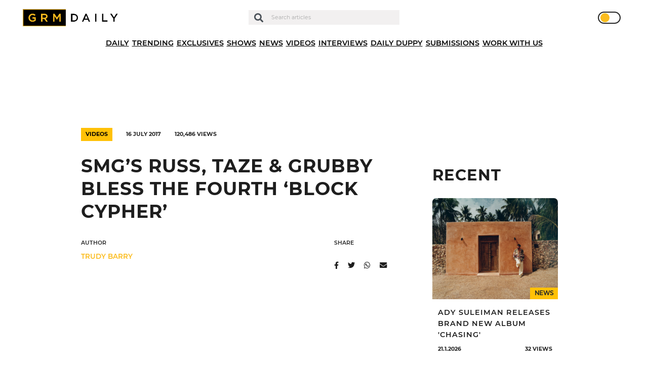

--- FILE ---
content_type: text/html; charset=UTF-8
request_url: https://grmdaily.com/wp-admin/admin-ajax.php
body_size: -276
content:
{"post_id":36092,"counted":true,"storage":{"name":["pvc_visits[0]"],"value":["1769038559b36092"],"expiry":[1769038559]},"type":"post"}

--- FILE ---
content_type: text/html; charset=utf-8
request_url: https://www.google.com/recaptcha/api2/anchor?ar=1&k=6LdEQDcpAAAAABynG0NWtVmPhlHL9NcY-zNSu5zT&co=aHR0cHM6Ly9ncm1kYWlseS5jb206NDQz&hl=en&v=PoyoqOPhxBO7pBk68S4YbpHZ&size=invisible&anchor-ms=20000&execute-ms=30000&cb=v1tgnr8te7g3
body_size: 48914
content:
<!DOCTYPE HTML><html dir="ltr" lang="en"><head><meta http-equiv="Content-Type" content="text/html; charset=UTF-8">
<meta http-equiv="X-UA-Compatible" content="IE=edge">
<title>reCAPTCHA</title>
<style type="text/css">
/* cyrillic-ext */
@font-face {
  font-family: 'Roboto';
  font-style: normal;
  font-weight: 400;
  font-stretch: 100%;
  src: url(//fonts.gstatic.com/s/roboto/v48/KFO7CnqEu92Fr1ME7kSn66aGLdTylUAMa3GUBHMdazTgWw.woff2) format('woff2');
  unicode-range: U+0460-052F, U+1C80-1C8A, U+20B4, U+2DE0-2DFF, U+A640-A69F, U+FE2E-FE2F;
}
/* cyrillic */
@font-face {
  font-family: 'Roboto';
  font-style: normal;
  font-weight: 400;
  font-stretch: 100%;
  src: url(//fonts.gstatic.com/s/roboto/v48/KFO7CnqEu92Fr1ME7kSn66aGLdTylUAMa3iUBHMdazTgWw.woff2) format('woff2');
  unicode-range: U+0301, U+0400-045F, U+0490-0491, U+04B0-04B1, U+2116;
}
/* greek-ext */
@font-face {
  font-family: 'Roboto';
  font-style: normal;
  font-weight: 400;
  font-stretch: 100%;
  src: url(//fonts.gstatic.com/s/roboto/v48/KFO7CnqEu92Fr1ME7kSn66aGLdTylUAMa3CUBHMdazTgWw.woff2) format('woff2');
  unicode-range: U+1F00-1FFF;
}
/* greek */
@font-face {
  font-family: 'Roboto';
  font-style: normal;
  font-weight: 400;
  font-stretch: 100%;
  src: url(//fonts.gstatic.com/s/roboto/v48/KFO7CnqEu92Fr1ME7kSn66aGLdTylUAMa3-UBHMdazTgWw.woff2) format('woff2');
  unicode-range: U+0370-0377, U+037A-037F, U+0384-038A, U+038C, U+038E-03A1, U+03A3-03FF;
}
/* math */
@font-face {
  font-family: 'Roboto';
  font-style: normal;
  font-weight: 400;
  font-stretch: 100%;
  src: url(//fonts.gstatic.com/s/roboto/v48/KFO7CnqEu92Fr1ME7kSn66aGLdTylUAMawCUBHMdazTgWw.woff2) format('woff2');
  unicode-range: U+0302-0303, U+0305, U+0307-0308, U+0310, U+0312, U+0315, U+031A, U+0326-0327, U+032C, U+032F-0330, U+0332-0333, U+0338, U+033A, U+0346, U+034D, U+0391-03A1, U+03A3-03A9, U+03B1-03C9, U+03D1, U+03D5-03D6, U+03F0-03F1, U+03F4-03F5, U+2016-2017, U+2034-2038, U+203C, U+2040, U+2043, U+2047, U+2050, U+2057, U+205F, U+2070-2071, U+2074-208E, U+2090-209C, U+20D0-20DC, U+20E1, U+20E5-20EF, U+2100-2112, U+2114-2115, U+2117-2121, U+2123-214F, U+2190, U+2192, U+2194-21AE, U+21B0-21E5, U+21F1-21F2, U+21F4-2211, U+2213-2214, U+2216-22FF, U+2308-230B, U+2310, U+2319, U+231C-2321, U+2336-237A, U+237C, U+2395, U+239B-23B7, U+23D0, U+23DC-23E1, U+2474-2475, U+25AF, U+25B3, U+25B7, U+25BD, U+25C1, U+25CA, U+25CC, U+25FB, U+266D-266F, U+27C0-27FF, U+2900-2AFF, U+2B0E-2B11, U+2B30-2B4C, U+2BFE, U+3030, U+FF5B, U+FF5D, U+1D400-1D7FF, U+1EE00-1EEFF;
}
/* symbols */
@font-face {
  font-family: 'Roboto';
  font-style: normal;
  font-weight: 400;
  font-stretch: 100%;
  src: url(//fonts.gstatic.com/s/roboto/v48/KFO7CnqEu92Fr1ME7kSn66aGLdTylUAMaxKUBHMdazTgWw.woff2) format('woff2');
  unicode-range: U+0001-000C, U+000E-001F, U+007F-009F, U+20DD-20E0, U+20E2-20E4, U+2150-218F, U+2190, U+2192, U+2194-2199, U+21AF, U+21E6-21F0, U+21F3, U+2218-2219, U+2299, U+22C4-22C6, U+2300-243F, U+2440-244A, U+2460-24FF, U+25A0-27BF, U+2800-28FF, U+2921-2922, U+2981, U+29BF, U+29EB, U+2B00-2BFF, U+4DC0-4DFF, U+FFF9-FFFB, U+10140-1018E, U+10190-1019C, U+101A0, U+101D0-101FD, U+102E0-102FB, U+10E60-10E7E, U+1D2C0-1D2D3, U+1D2E0-1D37F, U+1F000-1F0FF, U+1F100-1F1AD, U+1F1E6-1F1FF, U+1F30D-1F30F, U+1F315, U+1F31C, U+1F31E, U+1F320-1F32C, U+1F336, U+1F378, U+1F37D, U+1F382, U+1F393-1F39F, U+1F3A7-1F3A8, U+1F3AC-1F3AF, U+1F3C2, U+1F3C4-1F3C6, U+1F3CA-1F3CE, U+1F3D4-1F3E0, U+1F3ED, U+1F3F1-1F3F3, U+1F3F5-1F3F7, U+1F408, U+1F415, U+1F41F, U+1F426, U+1F43F, U+1F441-1F442, U+1F444, U+1F446-1F449, U+1F44C-1F44E, U+1F453, U+1F46A, U+1F47D, U+1F4A3, U+1F4B0, U+1F4B3, U+1F4B9, U+1F4BB, U+1F4BF, U+1F4C8-1F4CB, U+1F4D6, U+1F4DA, U+1F4DF, U+1F4E3-1F4E6, U+1F4EA-1F4ED, U+1F4F7, U+1F4F9-1F4FB, U+1F4FD-1F4FE, U+1F503, U+1F507-1F50B, U+1F50D, U+1F512-1F513, U+1F53E-1F54A, U+1F54F-1F5FA, U+1F610, U+1F650-1F67F, U+1F687, U+1F68D, U+1F691, U+1F694, U+1F698, U+1F6AD, U+1F6B2, U+1F6B9-1F6BA, U+1F6BC, U+1F6C6-1F6CF, U+1F6D3-1F6D7, U+1F6E0-1F6EA, U+1F6F0-1F6F3, U+1F6F7-1F6FC, U+1F700-1F7FF, U+1F800-1F80B, U+1F810-1F847, U+1F850-1F859, U+1F860-1F887, U+1F890-1F8AD, U+1F8B0-1F8BB, U+1F8C0-1F8C1, U+1F900-1F90B, U+1F93B, U+1F946, U+1F984, U+1F996, U+1F9E9, U+1FA00-1FA6F, U+1FA70-1FA7C, U+1FA80-1FA89, U+1FA8F-1FAC6, U+1FACE-1FADC, U+1FADF-1FAE9, U+1FAF0-1FAF8, U+1FB00-1FBFF;
}
/* vietnamese */
@font-face {
  font-family: 'Roboto';
  font-style: normal;
  font-weight: 400;
  font-stretch: 100%;
  src: url(//fonts.gstatic.com/s/roboto/v48/KFO7CnqEu92Fr1ME7kSn66aGLdTylUAMa3OUBHMdazTgWw.woff2) format('woff2');
  unicode-range: U+0102-0103, U+0110-0111, U+0128-0129, U+0168-0169, U+01A0-01A1, U+01AF-01B0, U+0300-0301, U+0303-0304, U+0308-0309, U+0323, U+0329, U+1EA0-1EF9, U+20AB;
}
/* latin-ext */
@font-face {
  font-family: 'Roboto';
  font-style: normal;
  font-weight: 400;
  font-stretch: 100%;
  src: url(//fonts.gstatic.com/s/roboto/v48/KFO7CnqEu92Fr1ME7kSn66aGLdTylUAMa3KUBHMdazTgWw.woff2) format('woff2');
  unicode-range: U+0100-02BA, U+02BD-02C5, U+02C7-02CC, U+02CE-02D7, U+02DD-02FF, U+0304, U+0308, U+0329, U+1D00-1DBF, U+1E00-1E9F, U+1EF2-1EFF, U+2020, U+20A0-20AB, U+20AD-20C0, U+2113, U+2C60-2C7F, U+A720-A7FF;
}
/* latin */
@font-face {
  font-family: 'Roboto';
  font-style: normal;
  font-weight: 400;
  font-stretch: 100%;
  src: url(//fonts.gstatic.com/s/roboto/v48/KFO7CnqEu92Fr1ME7kSn66aGLdTylUAMa3yUBHMdazQ.woff2) format('woff2');
  unicode-range: U+0000-00FF, U+0131, U+0152-0153, U+02BB-02BC, U+02C6, U+02DA, U+02DC, U+0304, U+0308, U+0329, U+2000-206F, U+20AC, U+2122, U+2191, U+2193, U+2212, U+2215, U+FEFF, U+FFFD;
}
/* cyrillic-ext */
@font-face {
  font-family: 'Roboto';
  font-style: normal;
  font-weight: 500;
  font-stretch: 100%;
  src: url(//fonts.gstatic.com/s/roboto/v48/KFO7CnqEu92Fr1ME7kSn66aGLdTylUAMa3GUBHMdazTgWw.woff2) format('woff2');
  unicode-range: U+0460-052F, U+1C80-1C8A, U+20B4, U+2DE0-2DFF, U+A640-A69F, U+FE2E-FE2F;
}
/* cyrillic */
@font-face {
  font-family: 'Roboto';
  font-style: normal;
  font-weight: 500;
  font-stretch: 100%;
  src: url(//fonts.gstatic.com/s/roboto/v48/KFO7CnqEu92Fr1ME7kSn66aGLdTylUAMa3iUBHMdazTgWw.woff2) format('woff2');
  unicode-range: U+0301, U+0400-045F, U+0490-0491, U+04B0-04B1, U+2116;
}
/* greek-ext */
@font-face {
  font-family: 'Roboto';
  font-style: normal;
  font-weight: 500;
  font-stretch: 100%;
  src: url(//fonts.gstatic.com/s/roboto/v48/KFO7CnqEu92Fr1ME7kSn66aGLdTylUAMa3CUBHMdazTgWw.woff2) format('woff2');
  unicode-range: U+1F00-1FFF;
}
/* greek */
@font-face {
  font-family: 'Roboto';
  font-style: normal;
  font-weight: 500;
  font-stretch: 100%;
  src: url(//fonts.gstatic.com/s/roboto/v48/KFO7CnqEu92Fr1ME7kSn66aGLdTylUAMa3-UBHMdazTgWw.woff2) format('woff2');
  unicode-range: U+0370-0377, U+037A-037F, U+0384-038A, U+038C, U+038E-03A1, U+03A3-03FF;
}
/* math */
@font-face {
  font-family: 'Roboto';
  font-style: normal;
  font-weight: 500;
  font-stretch: 100%;
  src: url(//fonts.gstatic.com/s/roboto/v48/KFO7CnqEu92Fr1ME7kSn66aGLdTylUAMawCUBHMdazTgWw.woff2) format('woff2');
  unicode-range: U+0302-0303, U+0305, U+0307-0308, U+0310, U+0312, U+0315, U+031A, U+0326-0327, U+032C, U+032F-0330, U+0332-0333, U+0338, U+033A, U+0346, U+034D, U+0391-03A1, U+03A3-03A9, U+03B1-03C9, U+03D1, U+03D5-03D6, U+03F0-03F1, U+03F4-03F5, U+2016-2017, U+2034-2038, U+203C, U+2040, U+2043, U+2047, U+2050, U+2057, U+205F, U+2070-2071, U+2074-208E, U+2090-209C, U+20D0-20DC, U+20E1, U+20E5-20EF, U+2100-2112, U+2114-2115, U+2117-2121, U+2123-214F, U+2190, U+2192, U+2194-21AE, U+21B0-21E5, U+21F1-21F2, U+21F4-2211, U+2213-2214, U+2216-22FF, U+2308-230B, U+2310, U+2319, U+231C-2321, U+2336-237A, U+237C, U+2395, U+239B-23B7, U+23D0, U+23DC-23E1, U+2474-2475, U+25AF, U+25B3, U+25B7, U+25BD, U+25C1, U+25CA, U+25CC, U+25FB, U+266D-266F, U+27C0-27FF, U+2900-2AFF, U+2B0E-2B11, U+2B30-2B4C, U+2BFE, U+3030, U+FF5B, U+FF5D, U+1D400-1D7FF, U+1EE00-1EEFF;
}
/* symbols */
@font-face {
  font-family: 'Roboto';
  font-style: normal;
  font-weight: 500;
  font-stretch: 100%;
  src: url(//fonts.gstatic.com/s/roboto/v48/KFO7CnqEu92Fr1ME7kSn66aGLdTylUAMaxKUBHMdazTgWw.woff2) format('woff2');
  unicode-range: U+0001-000C, U+000E-001F, U+007F-009F, U+20DD-20E0, U+20E2-20E4, U+2150-218F, U+2190, U+2192, U+2194-2199, U+21AF, U+21E6-21F0, U+21F3, U+2218-2219, U+2299, U+22C4-22C6, U+2300-243F, U+2440-244A, U+2460-24FF, U+25A0-27BF, U+2800-28FF, U+2921-2922, U+2981, U+29BF, U+29EB, U+2B00-2BFF, U+4DC0-4DFF, U+FFF9-FFFB, U+10140-1018E, U+10190-1019C, U+101A0, U+101D0-101FD, U+102E0-102FB, U+10E60-10E7E, U+1D2C0-1D2D3, U+1D2E0-1D37F, U+1F000-1F0FF, U+1F100-1F1AD, U+1F1E6-1F1FF, U+1F30D-1F30F, U+1F315, U+1F31C, U+1F31E, U+1F320-1F32C, U+1F336, U+1F378, U+1F37D, U+1F382, U+1F393-1F39F, U+1F3A7-1F3A8, U+1F3AC-1F3AF, U+1F3C2, U+1F3C4-1F3C6, U+1F3CA-1F3CE, U+1F3D4-1F3E0, U+1F3ED, U+1F3F1-1F3F3, U+1F3F5-1F3F7, U+1F408, U+1F415, U+1F41F, U+1F426, U+1F43F, U+1F441-1F442, U+1F444, U+1F446-1F449, U+1F44C-1F44E, U+1F453, U+1F46A, U+1F47D, U+1F4A3, U+1F4B0, U+1F4B3, U+1F4B9, U+1F4BB, U+1F4BF, U+1F4C8-1F4CB, U+1F4D6, U+1F4DA, U+1F4DF, U+1F4E3-1F4E6, U+1F4EA-1F4ED, U+1F4F7, U+1F4F9-1F4FB, U+1F4FD-1F4FE, U+1F503, U+1F507-1F50B, U+1F50D, U+1F512-1F513, U+1F53E-1F54A, U+1F54F-1F5FA, U+1F610, U+1F650-1F67F, U+1F687, U+1F68D, U+1F691, U+1F694, U+1F698, U+1F6AD, U+1F6B2, U+1F6B9-1F6BA, U+1F6BC, U+1F6C6-1F6CF, U+1F6D3-1F6D7, U+1F6E0-1F6EA, U+1F6F0-1F6F3, U+1F6F7-1F6FC, U+1F700-1F7FF, U+1F800-1F80B, U+1F810-1F847, U+1F850-1F859, U+1F860-1F887, U+1F890-1F8AD, U+1F8B0-1F8BB, U+1F8C0-1F8C1, U+1F900-1F90B, U+1F93B, U+1F946, U+1F984, U+1F996, U+1F9E9, U+1FA00-1FA6F, U+1FA70-1FA7C, U+1FA80-1FA89, U+1FA8F-1FAC6, U+1FACE-1FADC, U+1FADF-1FAE9, U+1FAF0-1FAF8, U+1FB00-1FBFF;
}
/* vietnamese */
@font-face {
  font-family: 'Roboto';
  font-style: normal;
  font-weight: 500;
  font-stretch: 100%;
  src: url(//fonts.gstatic.com/s/roboto/v48/KFO7CnqEu92Fr1ME7kSn66aGLdTylUAMa3OUBHMdazTgWw.woff2) format('woff2');
  unicode-range: U+0102-0103, U+0110-0111, U+0128-0129, U+0168-0169, U+01A0-01A1, U+01AF-01B0, U+0300-0301, U+0303-0304, U+0308-0309, U+0323, U+0329, U+1EA0-1EF9, U+20AB;
}
/* latin-ext */
@font-face {
  font-family: 'Roboto';
  font-style: normal;
  font-weight: 500;
  font-stretch: 100%;
  src: url(//fonts.gstatic.com/s/roboto/v48/KFO7CnqEu92Fr1ME7kSn66aGLdTylUAMa3KUBHMdazTgWw.woff2) format('woff2');
  unicode-range: U+0100-02BA, U+02BD-02C5, U+02C7-02CC, U+02CE-02D7, U+02DD-02FF, U+0304, U+0308, U+0329, U+1D00-1DBF, U+1E00-1E9F, U+1EF2-1EFF, U+2020, U+20A0-20AB, U+20AD-20C0, U+2113, U+2C60-2C7F, U+A720-A7FF;
}
/* latin */
@font-face {
  font-family: 'Roboto';
  font-style: normal;
  font-weight: 500;
  font-stretch: 100%;
  src: url(//fonts.gstatic.com/s/roboto/v48/KFO7CnqEu92Fr1ME7kSn66aGLdTylUAMa3yUBHMdazQ.woff2) format('woff2');
  unicode-range: U+0000-00FF, U+0131, U+0152-0153, U+02BB-02BC, U+02C6, U+02DA, U+02DC, U+0304, U+0308, U+0329, U+2000-206F, U+20AC, U+2122, U+2191, U+2193, U+2212, U+2215, U+FEFF, U+FFFD;
}
/* cyrillic-ext */
@font-face {
  font-family: 'Roboto';
  font-style: normal;
  font-weight: 900;
  font-stretch: 100%;
  src: url(//fonts.gstatic.com/s/roboto/v48/KFO7CnqEu92Fr1ME7kSn66aGLdTylUAMa3GUBHMdazTgWw.woff2) format('woff2');
  unicode-range: U+0460-052F, U+1C80-1C8A, U+20B4, U+2DE0-2DFF, U+A640-A69F, U+FE2E-FE2F;
}
/* cyrillic */
@font-face {
  font-family: 'Roboto';
  font-style: normal;
  font-weight: 900;
  font-stretch: 100%;
  src: url(//fonts.gstatic.com/s/roboto/v48/KFO7CnqEu92Fr1ME7kSn66aGLdTylUAMa3iUBHMdazTgWw.woff2) format('woff2');
  unicode-range: U+0301, U+0400-045F, U+0490-0491, U+04B0-04B1, U+2116;
}
/* greek-ext */
@font-face {
  font-family: 'Roboto';
  font-style: normal;
  font-weight: 900;
  font-stretch: 100%;
  src: url(//fonts.gstatic.com/s/roboto/v48/KFO7CnqEu92Fr1ME7kSn66aGLdTylUAMa3CUBHMdazTgWw.woff2) format('woff2');
  unicode-range: U+1F00-1FFF;
}
/* greek */
@font-face {
  font-family: 'Roboto';
  font-style: normal;
  font-weight: 900;
  font-stretch: 100%;
  src: url(//fonts.gstatic.com/s/roboto/v48/KFO7CnqEu92Fr1ME7kSn66aGLdTylUAMa3-UBHMdazTgWw.woff2) format('woff2');
  unicode-range: U+0370-0377, U+037A-037F, U+0384-038A, U+038C, U+038E-03A1, U+03A3-03FF;
}
/* math */
@font-face {
  font-family: 'Roboto';
  font-style: normal;
  font-weight: 900;
  font-stretch: 100%;
  src: url(//fonts.gstatic.com/s/roboto/v48/KFO7CnqEu92Fr1ME7kSn66aGLdTylUAMawCUBHMdazTgWw.woff2) format('woff2');
  unicode-range: U+0302-0303, U+0305, U+0307-0308, U+0310, U+0312, U+0315, U+031A, U+0326-0327, U+032C, U+032F-0330, U+0332-0333, U+0338, U+033A, U+0346, U+034D, U+0391-03A1, U+03A3-03A9, U+03B1-03C9, U+03D1, U+03D5-03D6, U+03F0-03F1, U+03F4-03F5, U+2016-2017, U+2034-2038, U+203C, U+2040, U+2043, U+2047, U+2050, U+2057, U+205F, U+2070-2071, U+2074-208E, U+2090-209C, U+20D0-20DC, U+20E1, U+20E5-20EF, U+2100-2112, U+2114-2115, U+2117-2121, U+2123-214F, U+2190, U+2192, U+2194-21AE, U+21B0-21E5, U+21F1-21F2, U+21F4-2211, U+2213-2214, U+2216-22FF, U+2308-230B, U+2310, U+2319, U+231C-2321, U+2336-237A, U+237C, U+2395, U+239B-23B7, U+23D0, U+23DC-23E1, U+2474-2475, U+25AF, U+25B3, U+25B7, U+25BD, U+25C1, U+25CA, U+25CC, U+25FB, U+266D-266F, U+27C0-27FF, U+2900-2AFF, U+2B0E-2B11, U+2B30-2B4C, U+2BFE, U+3030, U+FF5B, U+FF5D, U+1D400-1D7FF, U+1EE00-1EEFF;
}
/* symbols */
@font-face {
  font-family: 'Roboto';
  font-style: normal;
  font-weight: 900;
  font-stretch: 100%;
  src: url(//fonts.gstatic.com/s/roboto/v48/KFO7CnqEu92Fr1ME7kSn66aGLdTylUAMaxKUBHMdazTgWw.woff2) format('woff2');
  unicode-range: U+0001-000C, U+000E-001F, U+007F-009F, U+20DD-20E0, U+20E2-20E4, U+2150-218F, U+2190, U+2192, U+2194-2199, U+21AF, U+21E6-21F0, U+21F3, U+2218-2219, U+2299, U+22C4-22C6, U+2300-243F, U+2440-244A, U+2460-24FF, U+25A0-27BF, U+2800-28FF, U+2921-2922, U+2981, U+29BF, U+29EB, U+2B00-2BFF, U+4DC0-4DFF, U+FFF9-FFFB, U+10140-1018E, U+10190-1019C, U+101A0, U+101D0-101FD, U+102E0-102FB, U+10E60-10E7E, U+1D2C0-1D2D3, U+1D2E0-1D37F, U+1F000-1F0FF, U+1F100-1F1AD, U+1F1E6-1F1FF, U+1F30D-1F30F, U+1F315, U+1F31C, U+1F31E, U+1F320-1F32C, U+1F336, U+1F378, U+1F37D, U+1F382, U+1F393-1F39F, U+1F3A7-1F3A8, U+1F3AC-1F3AF, U+1F3C2, U+1F3C4-1F3C6, U+1F3CA-1F3CE, U+1F3D4-1F3E0, U+1F3ED, U+1F3F1-1F3F3, U+1F3F5-1F3F7, U+1F408, U+1F415, U+1F41F, U+1F426, U+1F43F, U+1F441-1F442, U+1F444, U+1F446-1F449, U+1F44C-1F44E, U+1F453, U+1F46A, U+1F47D, U+1F4A3, U+1F4B0, U+1F4B3, U+1F4B9, U+1F4BB, U+1F4BF, U+1F4C8-1F4CB, U+1F4D6, U+1F4DA, U+1F4DF, U+1F4E3-1F4E6, U+1F4EA-1F4ED, U+1F4F7, U+1F4F9-1F4FB, U+1F4FD-1F4FE, U+1F503, U+1F507-1F50B, U+1F50D, U+1F512-1F513, U+1F53E-1F54A, U+1F54F-1F5FA, U+1F610, U+1F650-1F67F, U+1F687, U+1F68D, U+1F691, U+1F694, U+1F698, U+1F6AD, U+1F6B2, U+1F6B9-1F6BA, U+1F6BC, U+1F6C6-1F6CF, U+1F6D3-1F6D7, U+1F6E0-1F6EA, U+1F6F0-1F6F3, U+1F6F7-1F6FC, U+1F700-1F7FF, U+1F800-1F80B, U+1F810-1F847, U+1F850-1F859, U+1F860-1F887, U+1F890-1F8AD, U+1F8B0-1F8BB, U+1F8C0-1F8C1, U+1F900-1F90B, U+1F93B, U+1F946, U+1F984, U+1F996, U+1F9E9, U+1FA00-1FA6F, U+1FA70-1FA7C, U+1FA80-1FA89, U+1FA8F-1FAC6, U+1FACE-1FADC, U+1FADF-1FAE9, U+1FAF0-1FAF8, U+1FB00-1FBFF;
}
/* vietnamese */
@font-face {
  font-family: 'Roboto';
  font-style: normal;
  font-weight: 900;
  font-stretch: 100%;
  src: url(//fonts.gstatic.com/s/roboto/v48/KFO7CnqEu92Fr1ME7kSn66aGLdTylUAMa3OUBHMdazTgWw.woff2) format('woff2');
  unicode-range: U+0102-0103, U+0110-0111, U+0128-0129, U+0168-0169, U+01A0-01A1, U+01AF-01B0, U+0300-0301, U+0303-0304, U+0308-0309, U+0323, U+0329, U+1EA0-1EF9, U+20AB;
}
/* latin-ext */
@font-face {
  font-family: 'Roboto';
  font-style: normal;
  font-weight: 900;
  font-stretch: 100%;
  src: url(//fonts.gstatic.com/s/roboto/v48/KFO7CnqEu92Fr1ME7kSn66aGLdTylUAMa3KUBHMdazTgWw.woff2) format('woff2');
  unicode-range: U+0100-02BA, U+02BD-02C5, U+02C7-02CC, U+02CE-02D7, U+02DD-02FF, U+0304, U+0308, U+0329, U+1D00-1DBF, U+1E00-1E9F, U+1EF2-1EFF, U+2020, U+20A0-20AB, U+20AD-20C0, U+2113, U+2C60-2C7F, U+A720-A7FF;
}
/* latin */
@font-face {
  font-family: 'Roboto';
  font-style: normal;
  font-weight: 900;
  font-stretch: 100%;
  src: url(//fonts.gstatic.com/s/roboto/v48/KFO7CnqEu92Fr1ME7kSn66aGLdTylUAMa3yUBHMdazQ.woff2) format('woff2');
  unicode-range: U+0000-00FF, U+0131, U+0152-0153, U+02BB-02BC, U+02C6, U+02DA, U+02DC, U+0304, U+0308, U+0329, U+2000-206F, U+20AC, U+2122, U+2191, U+2193, U+2212, U+2215, U+FEFF, U+FFFD;
}

</style>
<link rel="stylesheet" type="text/css" href="https://www.gstatic.com/recaptcha/releases/PoyoqOPhxBO7pBk68S4YbpHZ/styles__ltr.css">
<script nonce="8ucySbGVzwcK3Z6orICmBg" type="text/javascript">window['__recaptcha_api'] = 'https://www.google.com/recaptcha/api2/';</script>
<script type="text/javascript" src="https://www.gstatic.com/recaptcha/releases/PoyoqOPhxBO7pBk68S4YbpHZ/recaptcha__en.js" nonce="8ucySbGVzwcK3Z6orICmBg">
      
    </script></head>
<body><div id="rc-anchor-alert" class="rc-anchor-alert"></div>
<input type="hidden" id="recaptcha-token" value="[base64]">
<script type="text/javascript" nonce="8ucySbGVzwcK3Z6orICmBg">
      recaptcha.anchor.Main.init("[\x22ainput\x22,[\x22bgdata\x22,\x22\x22,\[base64]/[base64]/[base64]/ZyhXLGgpOnEoW04sMjEsbF0sVywwKSxoKSxmYWxzZSxmYWxzZSl9Y2F0Y2goayl7RygzNTgsVyk/[base64]/[base64]/[base64]/[base64]/[base64]/[base64]/[base64]/bmV3IEJbT10oRFswXSk6dz09Mj9uZXcgQltPXShEWzBdLERbMV0pOnc9PTM/bmV3IEJbT10oRFswXSxEWzFdLERbMl0pOnc9PTQ/[base64]/[base64]/[base64]/[base64]/[base64]\\u003d\x22,\[base64]\\u003d\x22,\[base64]/DjRjDo8K/[base64]/DtcOxfsOfKB7DsRlbGEbDi33CmMOsc8OtLzYyS2vDtcOuwp3DsS/CkwIvwqrChjHCjMKdw5vDj8OGGMOsw4bDtsKqfSYqMcKWw5zDp01Uw5/DvE3DksKVNFDDk3lTWUYcw5vCu1jCnsKnwpDDrmBvwoEAw79pwqcZSF/DgDrDq8KMw4/[base64]/CkB/Cm18iw7jDghbDiwl6wprCgB4Qw7ZfdH0Tw5wRw7tZPEHDhRnCgsKjw7LCtEPCnsK6O8OTOlJhNcKxIcOQwrfDgWLCi8OfEsK2PQXCt8Klwo3DpcK3Eh3Cg8OeZsKdwrZCwrbDucO/[base64]/ChcKZB0HDnsK8F8Kcw5QOwqMsdghYwovCkRLDikV3w511w4QWBMOIwr1rRifCrsKpZGE9w4XCssKtw7PDpcOGwpHDngrDsxPCuH/DiUrDtsKuCj7CploaPsKdw6Z/w43CkWvDu8OVM37CqnHDpcOccsOLFsK9wp3Ci1gow48pwpEyUsKOwrVVw7TDoF3DsMKDJz3CnS8QS8OoCnTDrgIVGUBEX8KRwoDCuMOMw4NSB3XCu8KqbRFEw4MuS3/[base64]/ChgMpaMKrwp9Aw7/CisOdwrXCgAwbKMOeWcOiV1omC8Otw5hswqzCqxdtwrEvwq5owpjCnEBqJg1WMMK8woLDqB7CtMOCw43CpA3DtnbCgBhBwrnClmMGwo3DrChadsOZRRMMGMK0BsK+HC/CrMKcEMOxw47Dj8KlOhBLwodXdTR/w7hDwrvChsOMw5nDrCXDocK0w617fcOZUWfCr8OOfFtJwrrCgXbCm8K5GcKvcXdUERPDlsOJw6TDmUDChAjDvMOqwo0wKcOEwq3CvBbCsyc6w45FNMKaw4HCv8KSw63CqMOJcizDkMOmIxLClTt8MMKDw4ElCkJwHRQQw65xw5EyQFU/[base64]/Cux56JBTDkMOnwrYWwrh0YcKUw5jDisKpwq7DvcKCwpzCqcK4PMO1wpLCnT/CjMOUwqEVWMKHORdewqLCjcO/w7vCvBnChElKw6TDnHtCw6FIw4bDh8OhEyHCtcOHw5B6wr/CmE0tBRrCsk/DpsKxw7vCicKQOsKfw4pmO8Oow4zCh8KvXQ3DmAnCql1UwonCghbCsMO8WTscemPCk8OMG8KZcCbDhjfCl8OswpNUwoDCrRTDi0BYw4fDm0/CtBjDjsKQUMK8wqjDsnoMOkHDpW05JcOwfcKRXmYpK0vDl2E+N3TCozoiw7pXw4nCi8O5bcO/wrTDmMOTwrLCkiJsacKOf2nCpS4Yw53CmMOnTyAnbsKLw6Ukw5BwVwrDqsKgDMKBVVDDu3HCpMKVw4BCOHckW2Vtw58Bwod2wpHDmsK4w4LCi0XCsgFTFsKHw4Y7CiHCvcOrwpFkAQN+wpYDXMKiLQjClCIYwoDDsCrDoEUoWGwvGBjDjAlww4/DssODfBlEH8ODwoFSHMOgw5rDqk89NjUfXsOoPcKDwr/DuMOjwoYmw57DmybDhsKXwqgtw4ssw6svWWLDm1ovw6HCkkzDgcKud8KAwoIlwr/DtMKYesOUMsKuwqZcVhbCugBAecOpUMO9AMK8wqkxKSnCv8OaUMKVw7/DlsOYwrEHeAFTw6XCtMKYLsONwoUhe3LCoR7CpcO9Y8OzGk8sw7rDgcKKw4s7Y8O9woxBK8ONw7ZIYsKMwpdaScKzThgRw6Jow6vCnMORwoLCo8KQU8KAw5/[base64]/DocKfwqJrw6XCvVnDlBLDhsKrEGPCl1w7IzVjCWZsw6wOwonDs1nDvMKxw6zChF0Pw73CuEkNw5jCqgcZAznCsHHDn8Kjw40sw4XCuMOaw7nDuMKTw5x4RnYUIcKBGEw8w4vDgsOtNcORFMKIGsK7wrLCvikhO8Orc8OwwrBbw4TDnm/Dsg/Dv8K5w57ChGxVGsKDCBhBIgDDlMOqwpcGwpPCvsKqJlnChyIxE8OYw7Byw54RwpE5wqjDr8OBMmXDisK5w6nCqUnCjMO6QcOkwpEzw77CvU3CnsKtBsKjXFtZGMKwwrPDuHcTWMK8OsKWwr5+QMKpLx4UbcOVe8OTwpLDlxMYG30iw4/[base64]/Dn8KHw7Mwwp4LSEZSwqJFNMKfwoYsS3fCgAnCpXZaw7dHwoVLPk3DkTLDicK/wrJkJcO6wqHCmsOmLD4pw6c9ZgENw7tQFMORw79ewqZFwqkPdsKZNsKIwpA6SHprLXXCihJeNGXDlMKzCMOoZMKTVMOAJ308w7oxTh/[base64]/w5nDu3kIw7PCkSzCuXRow54QKcKeAyHCh8OAwoXDrMOpY8KEWMKNJ1wxw6Y6wp0ID8OUwpnDjmrCvSFZMcKWAcKXwq/[base64]/[base64]/WsKIw6xIVsKNaV7DjMOdwqlzSMKEw7fCmi7DtTQsw6V3wotbVMObasKoYlbDq05fKsKqwp/DrsOHwrPDrcKEw4HDhxrCrWTDn8K/wrTChMKyw7bCkTDDqMOFMsKbZFjDuMOywovDkMKWw7fDhcO2wqILYcKwwoh6ay4IwqkJwowoC8OgwqnDkVvDncKdw7jCkcOIOV1Jw4k/wpDCtMKLwoEYEcKyNwHDr8OfwpLCssOEwqrCqzDDmgrCkMKHw4/DpsOlwpocwqduYcOWwpUtwpdNAcO3wpUTeMK6w79GLsK8wrB/wqJEw6/CjgjDnhDCoHfCncOiN8Oew6l1wrDDr8OUP8OeIAQHVsK/Q0gqdcOGC8KDQ8OTM8OdwpXDhG7DhcKTw7vCiDHDhn9dbR/[base64]/DjEXDpsOiwpoud3zCj8KNYAt8wrzDtMKAwp0/w7TCrjUww64MwrFsWFzDiR0/[base64]/[base64]/[base64]/DuMK3w6nDgEh3GsKcw7/[base64]/[base64]/Cv8K+wrsoTMOHw4DCui3CoxzDkMKtwrRMQsKRw7k4w7bDlMKCwqrCpBXCpQEHKsKDwp1WSsKIO8KEZBRqTlNXw67Do8O3EmMOCMOnwqoIwoklw7U0ZWxtHm5TB8K4N8OrwrzDusKQwrTCg2XDv8ORRcKmAMKPO8KGw6TDvMK/[base64]/ChcKlwqPCn0jDjlPDvMO5woDCiwPCmDnCsMOuSMKHGMKfw5vCjMOsB8KAOcOEw7DCtRbCq23Ct2Iww43Cs8OuHgRAwozDhR9xwr4Ow6pxwqFTDm4SwpAkw5h1cQVRM2/DoWzDmcOicyFnwo8BWC/Clik7RsKDJ8Orw6jCiD3CpsKvwpbCpcOVRMOKfDrCkgVpw5LDqG/DscOKwpwIwovDusOgOwXDt0gFwq3DsDxEYA/CqMOGwqUew5nDoB5TKcOHw6Rmw6jDp8Kjw6PCqUMjw6HClsKUwoVdwoFaBcOEw7HCmMKkPsKNLcKzwrnCgcKnw7Jaw4PCvsKGw4pBYMK2ZMOaIMO/w7bDhW7Ct8OWegjDiQzCvxZMw5/CmsKUAMKkwrgbwplpOno0w40rD8KYw6YrF1EswrcSwrHDomzCscKrSXtDw73DtGlGd8KzwrjDlsO/w6fCoVDDs8OCcRBaw6rDtjVtFMOMwqh4wo7ChcOew6tjw6FDwp3CoXJsbC/[base64]/[base64]/w6LDkFHDocOCX8OGwrLCrAVSAxjDqsOwwo/DunbCkVBlw7JXYzLCi8OjwqhhY8O4NMOkGEVAwpDDunRMwr8CRlLCjsOaIjEXwr5xw53DpMO7wow9w6rCjsOXSMKmw45WbgcsCDhaaMKDPMOuwqENwpUAw6xBZsO1QhlsFhsbw5XDrC/DucOhC1IdVGMww5bCoVhKZENBcV/DlljCqhwtfmkhwqnDiw/CpDNEJEMJV24/G8K3w7A2UhHCrcKMwo4pwooEUsKcHsKpE0FBRsOLw59vw5dgwoPCqMOLZcKXD17DlcKqG8KBwr7DtQpqw6DDrGvDvC7DosOlw63DssKQwph9w7NuECkjw5QDIARhw6XDj8OVNcK2wo/CvsKNwp8XOcK4GCVQw6cBJMKYw6Ylw5BOe8Onw7dYw5Zawr3CvMOjWQDDnzbCq8O1w7nCilBfBcOfw6jDnyYMEFvDmWwgw7U9DMO6w4JPXT/DgMKhSTc/w7B8T8O9w7TDjMKZOMKwUMK3w6bDvcKhaldKwqwsc8Kcb8OSwojDjXDDs8OMw5jCtgUwVcOCYjzCghkIw59gczVxwq3CpFhhw6LCucOaw6BpRMO4wo/Do8K/BMOlwqnDisOFwpTCmDbCuWQSH3nDjcKlCGZLwr/DuMKkwrZHw6LDnMOBwqTCkRRzUnkJw786wp3Co0clw40mw5oJw63DrcORXMKedMOWwpPCq8OFwr3ComB7wqzCj8OMBwECMcKlJTTDpxfCpifCiMKvV8Kww4DDmMOjU1bCgcK4w5MmLcK/wpzDl0bCnsO6NmrDuzLCih/DmETDvcOiwqt/[base64]/DmsKGVR5Nw65Ww7t8woXDnkPDiMK9G2fDjcOvw7lhwoM+wrsiw7jCkQJYJcKGZsKCwr8Aw78mC8O3ZAYPLVTCui7DlsOWwpnCoVN6w5fCqlPCjMKAFGHDlMO0DMOXwosZCUXClyUXem3Cr8KFYcO+w516w45pcCFAw7bDoMKFHMKnw5l/[base64]/chfCqUtBwoXCgsKzwqZjwr4yNMKTKXJTTMKiwo0WaMOpQsO/woLCj8Onw7HDsD9ZO8KpTcKNRwfCjU1jwqMtwqMrQcOJwrzCrhjChll6D8KDG8Kjw6Y7RnIDLBczX8K8wqvClAHDvsOzwp3CqgIuCwkzbDhzwqINw6jCh1kvwpDCtjTCqxbDhcOLBMKnH8KIwotvWw7Dv8K/N3rDlsOlwqfDsT3CsgIGwpDDvxpXwqvCvxHCkMKVwpFAwpzDqMKDw4NiwoZTw7lvw4xqGcKSTsKFIm3DncOjKGkPecO/w7ksw6zDu0DCsRwpw5fCrMOvwrRFXsKnD1XDqcOoK8O+VDbCjV7DtsOISBp9WSHDm8OeGGrDh8OKwrrCgTHCjh/DksK/[base64]/Dh0jDjAPDjMKBwqrCmcOIwrgUw5p+GinDigHCmWPDtATDmlrCjcKEZcOhcsKzw5vDgl8adCXCqcO4wrZdw597WmTCujInWwBow4B6RCtFw4wmw57DpcO/[base64]/DicOXwp/[base64]/DiQ8OH8Opw73CjiE1wpNZw6k0aMONwqvDtzo3TU9ZKsKCfsOuwogWQcOhVCrCkcKvKMKITMOCwrMDZMOeTMKVwpRHZxTCgQ3Dvxk7wpdcWQnDqcKDXsODw5krD8ODXMKCEQXCrMKQasOUwqDCr8KVZXJswqQKwq/Dl3YXw6/[base64]/Diy9tdMOfw7UUw4NTwoV2w4hiwpB0w5dfN3EbwoFQw55MREDDhcKlDMKUbsOcP8KOa8O6Xn3Dngg6w5wKVRfChcKnCkQSWcKsRG/CjcKPe8KRw6nDhsO/G1HDj8K6XSXDnMO+wrPCp8OKw7YkSMKQwoMeByjDgwHClEHCl8OrQ8K9IcOEdHxawqbDtTx/wozCjghpQsOWw6kyAF01wofDlMK4MsK1MiIRSm3DhMKaw71Nw7nCn0/Co1nCvAXDlWhSw7rCs8Otw7s0fMKxw73DmcOHwrscUMOtwrvCucK2E8OKQ8O7w5V/Nh1wwonDp07DtMOWfcOQwp0vw6hqQ8OjbMOQwrthw68NVEvDhEdow63CsjIFwr8kZDjCicK5w7nCukHCgjlrJMOCTSHCgsOuwp7CtsOAwq/ChHEnbMKbwqwqIQvCqsOCwrYeNVIJw6HCn8KKBMO7wphDRCfDqsK6wrc4wrdLCsKbwoDDg8OWw6fCtsOWXifCpFpCKA7DtU9WFCw/JMKWw5gpY8OzecKBQcKVwppYScKewoUVN8KHacKef0V9w6jCrMKwZsOeczg4TMOKOsOGw4bChylZUiNEw7R0wqXCpcK5w48BLMOKCcOaw6I/w6/CkcOWwrtPasOSZsOgAXDDv8Ktw5kyw4tXGk18ZsKBwoA7w6ErwpkVKcKuwpZ0wrBEKsO/EMOow74uwq3CqHPClsKow5PDrsOJDTUxecOfQhvCk8KEwoJBwrjDl8OtN8Kdwq7DqsODw6MBTMKBw64MXiLChnMwIcK1w7fCu8K2w51zVyLDuSXDt8Kab2HDgi1WecKFPzrDj8OxecOnNcOVwoBBOcO5w7/Cp8OLwpzDqTFaLxLDpAYWw6sww6MHX8KfwrbCp8Kzw6Ixw4vCpBccw4XCh8O5wq/DtHQowq9TwpxrN8KOw6XCnyLCo3PChMOHX8K6w6TDj8KGBsK7wo/[base64]/CrsKRw6BxH8Kfwqwyd8Olw5bCkcKCecKkwqpIwptsw63ChEzCignDrMO1PMKZcsKqwo/Cp3pecFcQworChsOuccOTwqoZDsO+eRDCk8K/[base64]/[base64]/[base64]/[base64]/DqcO7NWLCvcKjwqDDnMOiw7HCisKtw4M0w6vClsKVa8OEX8OdFivDr0rClMKLGTbCv8OqwpXDq8KtNxcTcVQQw61twpRBw5Nhwrx+Jm/ChETDvjzDg2MMc8O7CzlswrUvwo3CjjnCqsO0w7NlT8K8VzHDnQTCg8KHVVbCi27CtAdvfsOTXHQtRVLDtMOjw6o8wpYbT8Ocw5zCnlrDpMObw6cswqXDrybDuBZhQRHCimI1UsK4PcKjCMOJVMOMF8OBYkjDkcKKHcOow73DvMK8CsKtw5goJH/[base64]/w5Zfw5HCli96w5PCjcO8w5fDkALCjcOFTMOpXGdsYCsFd0BBw6UpIMKvf8OywpPCrcKFwrDCuAjCscKLUXPCmlPDpcOxwppbSApBwo9qwoIcw5PCosOOw6DDjsK/[base64]/[base64]/Dq1FkP8KfPRrCt8KWXWIdPcOnwpvCocOiNBJ8wqLDoUPDrMOBwprCkMOjw5k+wrHCsB8qw68Pwqdtw4EOLibCtMOHwosbwpdCNG0nw7EcP8Opw6DDkCBbIsOWXMKNLMKGwrrCisO/XMK0PMKIw7nCqyXDqX7CtSTDrsKbwqDCqMOkDVrDsX9mWMOvwpDCrUR2fwFARWZnYcO6w5ViIgRVHBU/[base64]/[base64]/DvCAEwqzDjcKYwonCmEBNSMOHw7MhDh0AwoN1wrwbAsOOw5MYwoouBC5/wrZpSsKaw4TDusO5w60gCsO7w67DqsO8wqskVRnCscKjR8K5RzPDpwMZwrTCpC/CglUAworCicOFKsOQJX7DmsKDwo5BJMKQw6fClgt/wrlHO8ONVMK2w7XDk8ODa8KmwpgFV8OeOsOITl9YwpHCvlbDrB7DmA3CqUXCpj5DdkQ6fHwowr/DiMOqw65NVMK1PcOWw5bDrGLCpMKowq0uP8OlflRdw4Qiw4Yfa8OyIQ8Ow4YEL8KebcORUxzCg0xEc8OjBWrDmGdZK8OYVMOrw5RiTMOkFsOWcsOJw58RSwocSBrCtQ7CrDfCtzlJHl7DgMK0wpPCoMOBOhTDpzbCl8Ohwq/[base64]/DoMO/WcO0VcO9w4PDtMKGScK1YsKewo3DmDLDiF7CtFB/CCnDgcO9wpbDiXDCksOcwoJ4w6/[base64]/DpWTCjAjCtMOuV8ODYhzClcKTwrnCimcNwpZTw4UTBsKowpkyfkrCt2x5RGB/XsK1w6bCjnx6D1xKwpzDtsKIecOKw53DkG/ChlbCicOEwqcofBhqw4UnEsK4EcOcw5PDqFoyYMKywpt6SsOmwrfDqx7DpWvCnkEFb8OVw7Q1wpd8wr9+cQXDqsOuUFwOKsKHdE41wrkBNnPCl8KwwpMaaMOrwrQqwobClsKqw6Mfw4XChQbDkMO7wp0lw6bDhMKywrEfwqcPR8ONHcOdL2Nmwp/[base64]/dMKLc8Ojw6/CucKmfsOtwoTCt8OIQMOFwrTDhsKZDWvDjCfDjUTDklBWWBQGwqLDvCzDvsOnw7rCt8O3wohML8K1wplNPREOwp1Zw5pgwrrDunwywqbCiBstR8OiwrbCgsKjbF7CrMONNcKAJMKaNgsEXWrDqMKQdMKAwqJzw6jCkQ8gwqI2wpfCs8KnVH9mdCoiwpvDjB7CgU/Cm3nDpcKLO8KVw6LCtyzDusOOXknCihI0w4hkT8KuwpjCgsOfFcO3wonCnsKVOSfCqEfCmDzCgFXDkxRyw40CX8OOHMKkw5F+cMK0wrPDucK/[base64]/dsO3w4nCpxzCucOUXSY0Nk3CncKNeBAAGm0GI8K0w6vCjk3CjA3Cmgs+wo9/wrDDvhDDlzFPXMKow5PDqHnCo8KRHRfDgBNmwpfCncO/[base64]/[base64]/CvsKywocFw4Mew7QWwoknwofDvT5pU8OTZMOhwr/CpXovw4xHwr8df8Opw6nCmBbCo8K9BcKgIcKMwofCj2fCtVMfwqLCnsOtwoQawolrwqrCp8OpP13DsmVMQkzCijvDnQXCvSgVJibCm8ODGTAow5fCgXnDicKMNsKhQzRXecOwVMK2w57CvX/CrsKnFsO3w7bCucKkw7t9CQHChsKow6ZOw6fDg8KDEcKHLcKtwr/Dj8O+wrlsYcOIQ8KLV8OZwpwcwoJZVB8ma0jCv8O+D2/Dn8Kvw4lzw7fCmcKvb07Cu093wp7CuQYKMk9dAcKme8KrUGxbw4PCsnlPw5HDmi1We8KqbRTDrMO/[base64]/f8K3LsKiQAzCrlnCocOww6HDvTnCrRIXw70kaXfDrMKpw73Dn8O/c0rDgxTDncKow6jDo1xpR8KSwpBZw4bCgxvDqcKIwrwPwrAsbXjDohA7fD3DmMOcf8O6AMKUwo/[base64]/Duw7Crm/[base64]/DvDjCqcK+AsKZw7I1dAZMw4o2G3XCiD14IgRRDkJyLwRJwqFRw4s3w4wEMcOlE8OqchjCoVVwaAjDq8O1worDmMO8wrN5U8OnJ0DCrV/DrFZ1wqJ5RcOUfgtxw5Aowr7DrcOgwqh3bUEQw7YaYEbDssKeVys5TFtBd09/ZzJywplWworCrjAfw6Ugw6IUwoAuw7ktw4MWw6Uaw7PDr07CvTFUw7jDqmlQATAQQ1wfwr1jHRMNTDfCssO8w4nDtEzDgErDnzbCslk4P3x0c8OvwpnDtCZzZMOQwqBAwqHDpsOWw5NBwrpEI8O5b8KPDynCgsKJw591CcKKw79nwp3CoxXDkcO3ZTDCnFAkQQ/CoMO4SMK1w50dw7rDrsOdw4LCgcOxA8KYwrtXw6nCigbCpcOWwq3Du8KawqlPwqleZFNNwpwDE8OCFcOUwrQ1w7/Cn8Oaw5s7Ai7DnMO/[base64]/[base64]/Ck8K4LkV1w6jDmClvwp/Dph1SB1XCqm3DnsOCRmN8w4zDvcOsw5UZwrbDkkLCpELCmVLDhmQBcgDCqsK6w5FQdMKFGgMLwq8yw5drwq7DmTUREMOhwpLDgsKswoLCt8K9fMKcFsODHcOUUcKmXMKlw4DCicOzSsKEeXFJwq3CrcKjPsKmWMK/aC7DsxvCk8ONwrjDrcOjFQJXw5DDsMO/w6Nbwo3CnsO8wqDDl8KDZnHDt0zCtkvDnkPCocKKF3TCg3kvA8OSwp8fbsKbasOMwogXwpfDrwDCiD5jwrfCisOaw5hUfcKmARwmCcO0AGTCpDTDo8OMSCRdeMOYeGQIwqd7P2fDo3ZNKVrDpsOfwokyS2TCuGnCiVfDogk4w7FMw6TDm8Kfwp/Cq8Kvw7nDpEbCgMK5IxTCn8OzL8KTwpI6G8KmQ8Oew6k2w40LKwfDigLDlncAasOJLmbChjTDiVEBeSZ+w7gfw6pqwoILw7nDlDbDpsKbwr5QWcKvIR/[base64]/[base64]/DncOEDwbCqsKwXxXCr8Kiw7bCtVDDqUDCt8OowoJcw6rCq8O6M37DkjXCqSDDjcO5wr/DsEnDonBUw500O8KhesO9w7nCpR7DmxnCpxrCjBJtJFsWwqs6woPCnCEeYcOuMsOnw7IQXxcmw6g4KHPDmTPDncO/w6HDgsOXwq9Xwr9sw6RpfMOlwqMvw6rDnMK1w4YZw5vCkMKafsObL8O+RMOMFzc/w6kJwqZJIcODw5gQGDnCn8K9IsKVdirCqMOjwpLDrSfCssKvw74Uwpc/[base64]/w7p1T8KqYWdkwoh8YMKFw4bDqE0aOUdBc1USw7TDvsOjw6QoK8OyLklJUQA6IcOufGQHCh5NES9owoszHsOWw6kgw7jCrsOdwrkgRCFIIcK/w4hkwr/DvsOrQMKhRMO1w43Dl8KCIVIJwqTCuMKNI8K/acK/[base64]/CiCvCmMO3w5jChElRwq85wqYZZ8O0woXCr8OvCcKtw45cwrFHwoMXQ3onF0nDjXjDp2TDkcOnJsKLDwkww5Jia8KwXxMGw4LCvMK7G07CpcKJREFnacOBTsO2FhLDpDwPwpt3Kl3ClAIeTDfDvcKcJMOzw7rDsG0xw7NTw5czwq/DhzBYwqbDsMO0wqN3wrrDisODwq0raMKYwp7DmT4AQMKjMcOrJDUfw6N/RjHDh8KYT8Kfw6VJVsKNQyXDlWXCg8KDwqXDjsKWwqhzMsKMUsKIwo7DqMOBw7xuw4bDhCDCpcK5wqcjTThvARATwpHCtMKHbMOwe8KsPjTDmSLCrMKtw7kIwpsdIsOzUzc/w6bCksKbe3ZAKg7CiMKbM0/DmFRWTsO/H8KhdAQmw5rCnsOqwp/Dnx1GcsOvw4nCpsKyw68fw5J3wr4vwrzDjMOFd8OjNMOKw7wWwoBtP8KaAVMDw7rCnSwYw47CizMWwrDDiUnCr1cWw7jDsMO+wpkIJizDoMOQwq4BLMOSUMKBw5NfEcOjb04rTVvDn8K/ZcOPJMOTPSFjccOYbcKqbHs7KxPDqcK3w79CHsKaYhNITzB9w7jChcOVeF3DjRHDkSfDpw/CnMOrw5QtacORw4LCtyjCmMKySwbCogwDXgEQQ8KoWsOhUibDp3Row7EKVgjDrcKyworChcOEDRJZw4LDsEsRSinCo8KhwobCqMOdw7PCmMKIw7/CgMOGwpVWTmDCtsKILkIiD8OAw4kDw6bDqsOEw7LDv23DvMKjwq/CpcKSwpMFOsKNAlnDqsKEXMKHUsOew5PDnxp6woNOw5kMacKfBz3DpMK5w4XCkljDi8OSwqjCnsOcUz4bw4jCmsK/wqrDiEd9w59df8Kqw6QvZsOzwq9/wrR3dnBEUXXDvBlhXXRNw59gwp3CvMKAwrjDmE9hwqpSw7o9O0s2wqbDiMOsCsO3AMOtf8KqWTUDwrZTw7jDpXTDrQrCom0OB8KYwqt3FcOjwql0wr3CnEzDq2QLwqDDtMKyw5rCjMOkUsO8w5fClcOiwr5IesOrbyd/w6XCr8OmwonDhV0tDjsZMMK3JG7CrMKMQBHDqsK3w67Co8KNw4bCqcO+VsOww7jCocOvYsKseMKowrEOSHnCpWZDTMKOw7zDhMKaBMOKfcOYw5UwKGHCvgvDgBF4JxFTRTt9CV4Pwp88w7MTw77Cr8K5K8OAw6/DgF9KM2IlGcK9YCHCp8KPw7nDuMKkUUfCkMKyDGXDlsKKImTDpyZIwp3Dtms2wprCrDJ8JRLDjsO1a20Pbi57wrTDuUFUATM8wppEB8OdwrMNZMKswoM+wp8cRcOJwqrDmWIHwrfDq3LCmMOMLmHCpMKbSMOJTcK/wrrDg8KWDkQTw4DDrghwPcKrwpUNZhnCnAxBw6NrJERqw4TCgHdwwqnDgMKEe8K1wqTCpQjCvyU7w57DsQpKXwAGAVXDghJ9KcOiIw7CjcOaw5RNeiUxw64fwqRJLRHCoMO6WX9rSnQbw5DDqsO6Kg3DsX/[base64]/w7HCmcOFMcOrZMK/DcOuwrbDvGXDgU/Du8KUTsO6wocjwrXCgjIiLRPDkQ3Csg1iTG0+woTDjGfDv8O8NzrDg8KVP8OED8KHUXzDlsK9wr7Dq8O1FjDCpz/DqlEUwp7DvsOWw7fDh8KPwoh3XVjCusKDwrU3GcOjw6fDgy/[base64]/[base64]/w6DCuwRiw4NNw6hsw6gmMAbDkRnCvGnDu8OKQ8OdTcKgw53Ct8O+wqUTwoHCq8OlJMOPw74Gw5J/QzZRDEsgwpPCocKxBAvDlcKaVsOqK8KdGmzDpsOWw4bDiU8BcAXDrMKHRcO0wq8jQBbDiWh6woPDmxLCtVnDvsOzQcOCbgPDgjHCm0jDl8KFw6rCt8OKwqbDhHgwwpDDjMOKJsKAw61MQsO/WMK0w6YTJsK1wrsgX8K9w7XCjxECJFzCicOHdil1w5NKw4LCq8KUEcKxwrp0w4LCkMOUCVYLJ8K/GcO6wqvCvFjCusKow5DCpMOtFMOewoHDvMKVBzPChcKUDMOSwpUpVB0vNMO6w75eJcOJwqPCuwLDicKpACjDqnbCpMK4S8Kkw7TDiMKzw5I4w6kjw642w7o/[base64]/[base64]/MUJgblXDq0Bkw7Fow7HCqlMIwoxswolKKgDDtsKwwovDgcKScMOhEMKKc1HDs3DDgkjCvMKWKXLCgcOcM2wDwpfCk1fCiMK3wrfChjLDnWYVw7FVUsOJRm8TwrxyMz7CisKAw5tDw5lsemvDrgVEwrALw4XDmnPDp8O1w7pbM0PDsh7CqsO/U8KJw5krw6whZ8Kww6DCjE/[base64]/V0zDpDxMNcK8wrjCiFjDu8Krw6RAVj/CtsO1w4DDnmE1wrzDlgTDkMKiw7zCrCDDhnrDqsKYw7ddEMOWOMKVw7liS3LCsUk2XMOywqlywoLDiGTCiX7Dr8ONwr3DikrCscKFw4DDgsKndlVdJsKSwpLCjsOKRFbDmG/CssOJWn/DqcOlVcOiwonCtH3DlMOHw5PCvQxmwpkqw5PCtcOLwqDCg3pTQhTDl33DnsKqKMKkERIHGFQpIsKUwqJFwojCtH8UwpRawptSAmJQw5IVNlzCtnPDgBVIwo1ww47CjcKpUcKgDxgwwr/CtcOWOy10woIqw5pkSinDsMODw4IpecO5wovDqBleK8Onw6zDpg9xwoNsB8OvcXvDiFzCu8OXw4R/w7DCrsK4wofCtMK4VF7DpcKSwro1acOAw4DDmWF0woUeHkN+wrBNwqrDscO5a3IzwowzwqvDmsOBS8Odw6Fkw6F/GsKrw799w4fDphdCeyVrwpkcw4bDu8K3w7DCjm10wqApw4TDohTDlsOEwpgYYcOODGTCtW4QaWLDo8OSOcOxw4F9fEXChRsPWcOLw7bDvMK0w7TCq8K7wrjCrsOydx3CvcKNeMKZwo3CiVxjVsOCw57DhsOhw7jCnlnCtcK2GWxsdcONLMKlXnxrfsOsIl/[base64]/Co8KOwpzCgRbDgcKMwprDnMOnwqlVw60GOcO1bCPDnMK+wp7CgzvCtsOcw6TDvHkHMMO8w5DDogjCsF7DkMKyF1HDrBvCi8O1HnvCgXwSdcKDwq3CmjVsQknDvcOXw6EGUworwpTDnkTDhFpqUUNkw7PDtCU1aD1bEzLDoFZ3w5HCvw/CtQ3CgMK1wo7Dmygkwqh9McO6wpXDmcKQwoHDtGQPw5F4w77DnsK6OUUawpbDksO0wp7CvRrCncKGfT57w7xOdSpIw5zDuBBBwrx+wohZQ8KjfAciwqZXO8O/w78IKcKIw4TDu8Oaw5YTw57Cl8ORfcKaw4/DsMOHPMOTEsKTw5sXwrzDoj9MDVPCrhcBNT/Dj8KDwrzDm8OJwprCsMOkwobCvXdKw7fDo8Kvw5TDsjNjIsObXhAvWn/DrxfDm1vCjcKrV8O2TxFNF8Orwp5BdMOWI8OzwpVOGsKRwr7DmsKnwr4QHXMiZHkhwpfCkgcHE8KjRVPDk8KYalXDi3LCmcOtw798w6rDjsO9wqAZecKdw6EqwpPCv0TCkcObwo4daMOLej/Do8OKSghuwoZFW0/DrMKJwrLDtMO1wqYOUsKBMykNw4sTwpJMw7DDgiYvbsO5w47DmMK7w6bCl8K/w5/DtkU8wrPCjsO5w5pOF8Kdwq1Aw5fDsSDCgMOhwq7ChHVsw4Jfwq/DoRXDrcKUw7tUWsOhw6DDmsOBVBDCqxR9wrDCnEUHcMOmwrZBRGHDpMKhXiTClsOmSsOHPcOpQcKDAWvDvMOjwrjCr8Opw5fCqT8ew4wiw6gXwoc4T8K2w6YIJXvCk8KBaGbCqDN5OEYQbxDDoMKqw5/CvsOgwq3CvwnDq1FfZhHDnGdyNsKGw4HDkcOjwrXDg8OqC8OSQy/DlcOmwpRaw6p3EcKiUsOlb8O4wqF7OFJBRcKkBsOLwoHCuTNtA3fDosKcJRp3BMKeccOHBihUOsK3wqtSw6xQA0fCjkscwrTDumlXfCkYw7bDlMKrwpsrJFPCoMOUwqM4XCVRw6NMw6ksIsOBYRDDgsOkwq/Cu1o4DMOLw7QuwokcYsOOKsOcwrM4LWAdQcKvwpDCqjHDnA0iwr5Pw5HCp8OCw6lgWFHCiGt1w6wPwrzDtsKseBxswrjDnV5HHiNTwoTDs8KsaMKRw5HDhcO5w67Dt8KJw79wwqthGVx/T8OLw7jDplAPwpzDscKpa8OEwpjDv8Krw5bDj8Obwo3DssKnwofCgAvDtEPCv8KVwo1bScOpw4gRLyXDii4QZU/DtsOlD8KnZMO/wqHClA1aJcK6EkvCisKXZsO/w7JLwr16w7ZJLsKmw5tiXcOYDQVrwooOw4vDsTPCmEoOGSTDjH3Dmht1w4Qpw7fCsXIcw5bDv8KGwrh+OnjDhTbDncKqESPDnMO2woQQdcOuwoPDhXoTw5gJw73Cq8Ojw5UMw6pLLBPCsgs9wolUwqfDmsKfKj3CmmExZF3DocOLwqQxwr3Cth/Dn8Ktw5nDnMKLD3AawoJ7wq4BMcOuQcKww6TCrMOJwqXCtsOKw4gNdF7CmkFLJDoQ\x22],null,[\x22conf\x22,null,\x226LdEQDcpAAAAABynG0NWtVmPhlHL9NcY-zNSu5zT\x22,0,null,null,null,1,[21,125,63,73,95,87,41,43,42,83,102,105,109,121],[1017145,478],0,null,null,null,null,0,null,0,null,700,1,null,0,\[base64]/76lBhmnigkZhAoZnOKMAhmv8xEZ\x22,0,0,null,null,1,null,0,0,null,null,null,0],\x22https://grmdaily.com:443\x22,null,[3,1,1],null,null,null,1,3600,[\x22https://www.google.com/intl/en/policies/privacy/\x22,\x22https://www.google.com/intl/en/policies/terms/\x22],\x22uLn0xSUv1Qi7hD0Iwxm2GgnaoHkf9ZFh2KoAOK5/XnU\\u003d\x22,1,0,null,1,1769042100312,0,0,[255,162,137],null,[215,98],\x22RC-1DjLxfLcKYAu5A\x22,null,null,null,null,null,\x220dAFcWeA6i6vwB34yp-6YwWnf-5cjcs3soFsAsMM2OnSfH9q7v6CpDNrrQhII61ECjJRDS-gSiciOEDbW7w-88-beR2W85XX8W8w\x22,1769124900196]");
    </script></body></html>

--- FILE ---
content_type: text/html; charset=utf-8
request_url: https://www.google.com/recaptcha/api2/aframe
body_size: -247
content:
<!DOCTYPE HTML><html><head><meta http-equiv="content-type" content="text/html; charset=UTF-8"></head><body><script nonce="EBGBxzheVU3ETA2mDbGCsQ">/** Anti-fraud and anti-abuse applications only. See google.com/recaptcha */ try{var clients={'sodar':'https://pagead2.googlesyndication.com/pagead/sodar?'};window.addEventListener("message",function(a){try{if(a.source===window.parent){var b=JSON.parse(a.data);var c=clients[b['id']];if(c){var d=document.createElement('img');d.src=c+b['params']+'&rc='+(localStorage.getItem("rc::a")?sessionStorage.getItem("rc::b"):"");window.document.body.appendChild(d);sessionStorage.setItem("rc::e",parseInt(sessionStorage.getItem("rc::e")||0)+1);localStorage.setItem("rc::h",'1769038504339');}}}catch(b){}});window.parent.postMessage("_grecaptcha_ready", "*");}catch(b){}</script></body></html>